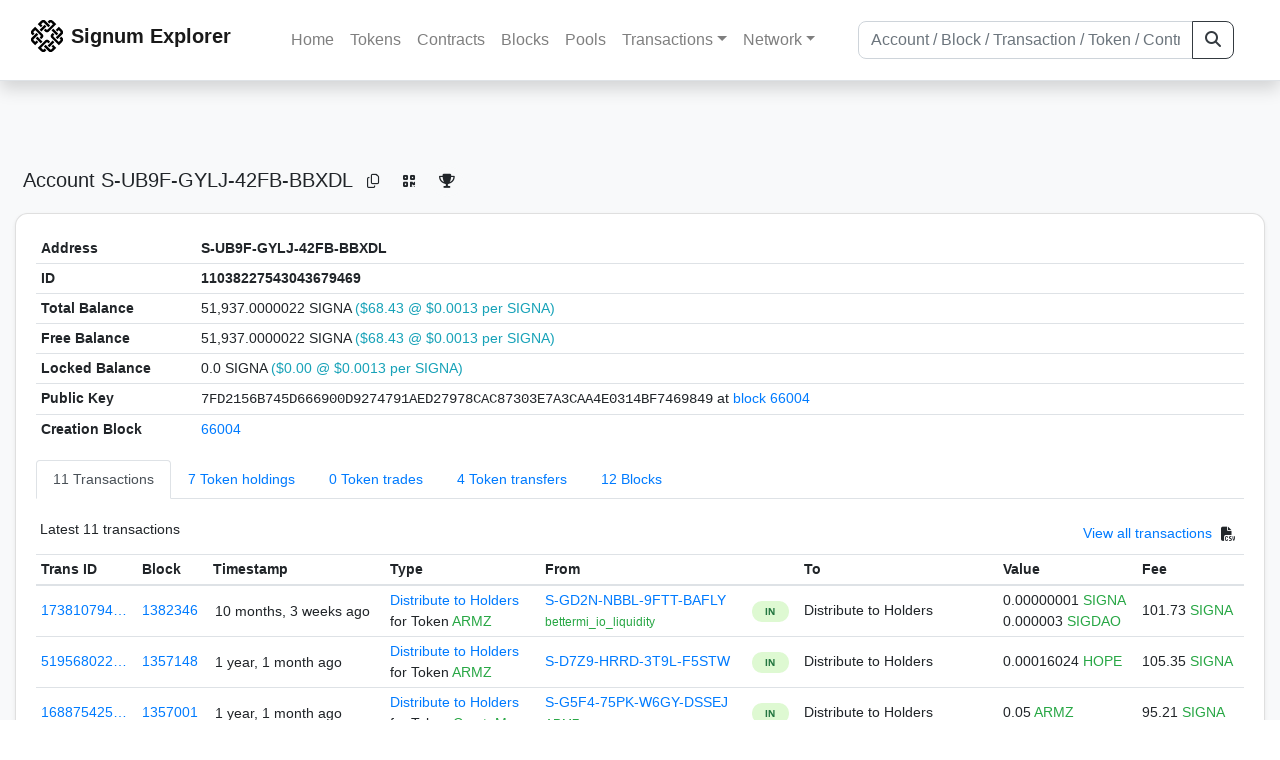

--- FILE ---
content_type: text/html; charset=utf-8
request_url: https://explorer.signum.network/address/11038227543043679469
body_size: 7825
content:


<!doctype html>
<html lang="en">

<head>
  <meta charset="utf-8">
  <meta name="viewport" content="width=device-width, initial-scale=1, maximum-scale=1, shrink-to-fit=no">
  <meta name="keywords" content="sustainable, blockchain, crypto, minable, HDD, greencoin, singa, SIGNA">
  <meta property="og:title" content="Signum Explorer - Smart. Secure. Sustainable.">
  <meta name="twitter:title" content="Signum Explorer - Smart. Secure. Sustainable.">
  <meta property="og:image" content="https://signum.network/assets/img/seo/Signum_blue.png">
  <meta property="og:description" content="
S-UB9F-GYLJ-42FB-BBXDL

">
  <meta name="description"
    content="The easiest and most trusted Signum transaction search engine and blockchain explorer.">
  <title>Signum Explorer  - Account S-UB9F-GYLJ-42FB-BBXDL</title>
  <link href="/static/favicon.png" rel="icon">
  <link rel="stylesheet" href="https://cdn.jsdelivr.net/npm/bootstrap@4.6.2/dist/css/bootstrap.min.css" integrity="sha384-xOolHFLEh07PJGoPkLv1IbcEPTNtaed2xpHsD9ESMhqIYd0nLMwNLD69Npy4HI+N" crossorigin="anonymous">
  <link rel="stylesheet" href="/static/css/style.css?v=h">
  <link rel="stylesheet" type="text/css" href="/static/fontawesome-free-6.5.2-web/css/all.min.css" />
</head>
<body>
  
  <div class="wrapper">
    
      <header>
        <nav class="navbar navbar-expand-lg navbar-light fixed-top border-bottom shadow mb-3">
          <div class="container" style="max-width: 1400px !important;">
          <a class="mb-2" href="/"><img alt="LOGO" src="/static/logo.svg" height="32px"></a>
          <a class="p-2" href="/">
          
            <span class="navbar-brand my-0 mr-auto mb-2 font-weight-bold">Signum Explorer</span><br />
          
            
          </a>
          <button class="navbar-toggler" type="button" data-toggle="collapse" data-target="#navbarsMenu"
            aria-controls="navbarsMenu" aria-expanded="false" aria-label="Toggle navigation">
            <span class="navbar-toggler-icon"></span>
          </button>
          <div class="collapse navbar-collapse justify-content-md-center pl-4" id="navbarsMenu">
            <ul class="navbar-nav">
              <li class="nav-item">
                <a class="nav-link" href="/">Home</a>
              </li>
              <li class="nav-item">
                <a class="nav-link" href="/assets/">Tokens</a>
              </li>
              <li class="nav-item">
                <a class="nav-link" href="/ats/">Contracts</a>
              </li>
              <li class="nav-item">
                <a class="nav-link" href="/blocks/">Blocks</a>
              </li>
              <li class="nav-item">
                <a class="nav-link" href="/pools/">Pools</a>
              </li>
              <li class="nav-item dropdown">
                <a class="nav-link dropdown-toggle" href="#" id="transactions-nav" data-toggle="dropdown"
                  aria-haspopup="true" aria-expanded="false">Transactions</a>
                <div class="dropdown-menu" aria-labelledby="transactions-nav">
                  <a class="dropdown-item" href="/txsPending/">Pending Transactions</a>
                  <a class="dropdown-item" href="/txs/">Confirmed Transactions</a>
                  <a class="dropdown-item" href="/sub/">Auto-Payments</a>
                  <a class="dropdown-item" href="/alias/">Aliases</a>
                </div>
              </li>
              <li class="nav-item dropdown">
                <a class="nav-link dropdown-toggle" href="#" id="peers-nav" data-toggle="dropdown" aria-haspopup="true"
                  aria-expanded="false">Network</a>
                <div class="dropdown-menu" aria-labelledby="peers-nav">
                  <a class="dropdown-item" href="/accounts/">Top Accounts</a>
                  <a class="dropdown-item" href="/peers/">Nodes List</a>
                  <a class="dropdown-item" href="/peers-charts/">Nodes Distribution</a>
                </div>
              </li>
            </ul>
          </div>
          
          <form class="form-inline my-2 my-lg-0 input-group col-lg-4" action="/search/">
            <input class="form-control" type="text" name="q"
              placeholder="Account / Block / Transaction / Token / Contract" title="Fill to search" aria-label="Search">
            <div class="input-group-append">
              <button class="btn btn-outline-dark my-sm-0" type="submit" name="submit" value="Search"><i
                  class="fas fa-search"></i></button>
            </div>
          </form>
          
          </div>
        </nav>
      </header>
      <main role="main">
        <div class="container">
          <div class="text-center mb-5">
          </div>
          
          
  <!-- QRModal -->
  <div class="modal fade" id="QRModal" tabindex="-1" role="dialog" aria-labelledby="QRModalLabel" aria-hidden="true">
    <div class="modal-dialog modal-sm" role="document">
      <div class="modal-content">
        <div class="modal-header">
          <h5 class="modal-title text-break small" id="QRModalLabel">S-UB9F-GYLJ-42FB-BBXDL</h5>
          <button type="button" class="close" data-dismiss="modal" aria-label="Close">
            <span aria-hidden="true">&times;</span>
          </button>
        </div>
        <div class="modal-body text-center">
          <div id="qr_code" title="S-S-UB9F-GYLJ-42FB-BBXDL"></div>
        </div>
      </div>
    </div>
  </div>

  <h5 class="p-2">Account<br class="d-md-none" /> S-UB9F-GYLJ-42FB-BBXDL
    <a class="btn btn-sm btn-icon btn-light rounded-circle copy-btn" href="#" data-clipboard-text="S-UB9F-GYLJ-42FB-BBXDL"><i class="far fa-copy"></i></a>
    <a class="btn btn-sm btn-icon btn-light rounded-circle" href="#" data-toggle="modal" data-target="#QRModal" title="Click to view QR Code"><i class="fa fa-qrcode"></i></a>
    <a class="btn btn-sm btn-icon btn-light rounded-circle copy-btn" title="Click to view SignaRank" href="https://signarank.club/address/11038227543043679469" target="_blank"><i class="fa fa-trophy"></i></a>
  </h5>

  <div class="card-deck mb-3">
    <div class="card mb-4 shadow-sm">
      <div class="card-body">

        <div class="table-responsive">
          <table class="table small table-sm">
            <tbody>
            <tr>
              <th>Address</th>
              <th>S-UB9F-GYLJ-42FB-BBXDL
                
              </th>
              </tr>
            <tr>
              <th style="width: 160px;">ID</th>
              <th>11038227543043679469</th>
            </tr>
            
            
            <tr>
              <th>Total Balance</th>
              <td>
                51,937.0000022 SIGNA<br class="d-md-none" />
                <span class="text-info">($68.43 @ $0.0013 per SIGNA)</span>
              </td>
            </tr>
            <tr>
              <th>Free Balance</th>
              <td>
                51,937.0000022 SIGNA<br class="d-md-none" />
                <span class="text-info">($68.43 @ $0.0013 per SIGNA)</span>
              </td>
            </tr>
            <tr>
              <th>Locked Balance</th>
              <td>
                0.0 SIGNA<br class="d-md-none" />
                <span class="text-info">($0.00 @ $0.0013 per SIGNA)</span>
              </td>
            </tr>
            
            
            <tr>
              <th>Public Key</th>
              <td style="word-wrap: break-word; max-width: 250px">
                
                  <span class="text-monospace">7FD2156B745D666900D9274791AED27978CAC87303E7A3CAA4E0314BF7469849</span>
                  <br class="d-md-none" />
                  at <a href="/block/66004">block 66004</a>
                
              </td>
            </tr>
            
            <tr>
              <th>Creation Block</th>
              <td><a href="/block/66004">66004</a></td>
            </tr>
            
            </tbody>
          </table>

          <nav>
            <div class="nav nav-tabs small" id="nav-tab" role="tablist">
              <a class="nav-item nav-link active" id="nav-transactions-tab" data-toggle="tab" href="#nav-transactions" role="tab" aria-controls="nav-transactions" aria-selected="true">11 Transactions</a>
              <a class="nav-item nav-link" id="nav-asset-hold-tab" data-toggle="tab" href="#nav-asset-hold" role="tab" aria-controls="nav-asset-hold" aria-selected="false">7 Token holdings</a>
              <a class="nav-item nav-link" id="nav-asset-trades-tab" data-toggle="tab" href="#nav-asset-trades" role="tab" aria-controls="nav-asset-trades" aria-selected="false">0 Token trades</a>
              <a class="nav-item nav-link" id="nav-asset-transfer-tab" data-toggle="tab" href="#nav-asset-transfer" role="tab" aria-controls="nav-asset-transfer" aria-selected="false">4 Token transfers</a>
              
              <a class="nav-item nav-link" id="nav-blocks-tab" data-toggle="tab" href="#nav-blocks" role="tab" aria-controls="nav-blocks" aria-selected="false">12 Blocks</a>
              
              
              
              
              
            </div>
          </nav>
          <div class="tab-content" id="nav-tabContent">
            <div class="tab-pane fade show active" id="nav-transactions" role="tabpanel" aria-labelledby="nav-transactions-tab">
              
                <p style="margin-top: 10px">
                  <div class="float-left small p-1">Latest 11 transactions</div>
                  <div class="float-right  small p-1">
                    <a href="/txs/?a=11038227543043679469">View all transactions</a>
                    <a class="btn btn-sm btn-icon btn-soft-secondary rounded-circle copy-btn px-1" title="Download the latest 2k txs" href="/csv/11038227543043679469"><i class="fas fa-file-csv"></i></a>
                  </div>
                </p>
                


<div class="table-responsive">
  <table class="table table-hover small table-sm">
    
    <thead>
    <tr>
      <th scope="col">Trans ID</th>
      <th scope="col">Block</th>
      <th scope="col">Timestamp</th>
      <th scope="col">Type</th>
      <th scope="col">From</th>
      <th scope="col"></th>
      <th scope="col">To</th>
      <th scope="col">Value</th>
      <th scope="col">Fee</th>
    </tr>
    </thead>
    <tbody>
    
      <tr>
        <td><a href="/tx/17381079473606750186">173810794…</a></td>
        <td class=" "><a href="/block/1382346">1382346</a></td>
        <td><div class="truncate">10 months, 3 weeks ago</div></td>
        <td class="text-nowrap">
          
            <span><a href="/distribution/?a=17381079473606750186">Distribute to Holders</a></span>
            <br>
            <span>for Token </span>
            <span class="text-success">  ARMZ</span>
          
          
          
        </td>
        <td class="text-nowrap">
          


  <a href="/address/11477890540463664148">
    S-GD2N-NBBL-9FTT-BAFLY
  </a>


  <br>

<small>
  
    <span class="text-success" title="bettermi_io_liquidity">bettermi_io_liquidity</span>
  
</small>

        </td>
        <td>
          
            
              <span class="text-center font-weight-bold rounded-pill" style="background-color: rgb(222, 249, 210)!important; color: rgb(35, 118, 64); line-height: 1.6; font-size: .61rem; width: 100%!important; display: inline-block; padding: .2rem .5rem;">
                IN</span>
            
          
        </td>
        <td class="text-nowrap">
          
            Distribute to Holders
          
        </td>
          <td class="text-nowrap">
                    
              <span>0.00000001</span>
              <span class="text-success"> SIGNA </span><br>
            
                      
            
            
              <span>0.000003</span>
              <span class="text-success"> SIGDAO </span><br>
            
          </td>
        <td class="text-nowrap">
          <span>101.73</span>
          <span class="text-success"> SIGNA </span>
        </td>
      </tr>
     
    
      <tr>
        <td><a href="/tx/5195680225080314556">519568022…</a></td>
        <td class=" "><a href="/block/1357148">1357148</a></td>
        <td><div class="truncate">1 year, 1 month ago</div></td>
        <td class="text-nowrap">
          
            <span><a href="/distribution/?a=5195680225080314556">Distribute to Holders</a></span>
            <br>
            <span>for Token </span>
            <span class="text-success">  ARMZ</span>
          
          
          
        </td>
        <td class="text-nowrap">
          


  <a href="/address/16025781638431872999">
    S-D7Z9-HRRD-3T9L-F5STW
  </a>


  <br>

<small>
  
    <span class="text-secondary"></span>
  
</small>

        </td>
        <td>
          
            
              <span class="text-center font-weight-bold rounded-pill" style="background-color: rgb(222, 249, 210)!important; color: rgb(35, 118, 64); line-height: 1.6; font-size: .61rem; width: 100%!important; display: inline-block; padding: .2rem .5rem;">
                IN</span>
            
          
        </td>
        <td class="text-nowrap">
          
            Distribute to Holders
          
        </td>
          <td class="text-nowrap">
            
                      
            
            
              <span>0.00016024</span>
              <span class="text-success"> HOPE </span><br>
            
          </td>
        <td class="text-nowrap">
          <span>105.35</span>
          <span class="text-success"> SIGNA </span>
        </td>
      </tr>
     
    
      <tr>
        <td><a href="/tx/16887542532551979693">168875425…</a></td>
        <td class=" "><a href="/block/1357001">1357001</a></td>
        <td><div class="truncate">1 year, 1 month ago</div></td>
        <td class="text-nowrap">
          
            <span><a href="/distribution/?a=16887542532551979693">Distribute to Holders</a></span>
            <br>
            <span>for Token </span>
            <span class="text-success">  CryptoMaps</span>
          
          
          
        </td>
        <td class="text-nowrap">
          


  <a href="/address/13272979090812898722">
    S-G5F4-75PK-W6GY-DSSEJ
  </a>


  <br>

<small>
  
    <span class="text-success" title="ARMZ">ARMZ</span>
  
</small>

        </td>
        <td>
          
            
              <span class="text-center font-weight-bold rounded-pill" style="background-color: rgb(222, 249, 210)!important; color: rgb(35, 118, 64); line-height: 1.6; font-size: .61rem; width: 100%!important; display: inline-block; padding: .2rem .5rem;">
                IN</span>
            
          
        </td>
        <td class="text-nowrap">
          
            Distribute to Holders
          
        </td>
          <td class="text-nowrap">
            
                      
            
            
              <span>0.05</span>
              <span class="text-success"> ARMZ </span><br>
            
          </td>
        <td class="text-nowrap">
          <span>95.21</span>
          <span class="text-success"> SIGNA </span>
        </td>
      </tr>
     
    
      <tr>
        <td><a href="/tx/18072772562047679131">180727725…</a></td>
        <td class=" "><a href="/block/1356974">1356974</a></td>
        <td><div class="truncate">1 year, 1 month ago</div></td>
        <td class="text-nowrap">
          
            <span><a href="/distribution/?a=18072772562047679131">Distribute to Holders</a></span>
            <br>
            <span>for Token </span>
            <span class="text-success">  RAFFLE</span>
          
          
          
        </td>
        <td class="text-nowrap">
          


  <a href="/address/13272979090812898722">
    S-G5F4-75PK-W6GY-DSSEJ
  </a>


  <br>

<small>
  
    <span class="text-success" title="ARMZ">ARMZ</span>
  
</small>

        </td>
        <td>
          
            
              <span class="text-center font-weight-bold rounded-pill" style="background-color: rgb(222, 249, 210)!important; color: rgb(35, 118, 64); line-height: 1.6; font-size: .61rem; width: 100%!important; display: inline-block; padding: .2rem .5rem;">
                IN</span>
            
          
        </td>
        <td class="text-nowrap">
          
            Distribute to Holders
          
        </td>
          <td class="text-nowrap">
            
                      
            
            
              <span>0.00015</span>
              <span class="text-success"> ARMZ </span><br>
            
          </td>
        <td class="text-nowrap">
          <span>125.54</span>
          <span class="text-success"> SIGNA </span>
        </td>
      </tr>
     
    
      <tr>
        <td><a href="/tx/15749954151237742314">157499541…</a></td>
        <td class=" "><a href="/block/1005560">1005560</a></td>
        <td><div class="truncate">3 years, 9 months ago</div></td>
        <td class="text-nowrap">
          
            <span> MultiOut Payment</span>
          
          
          
        </td>
        <td class="text-nowrap">
          


  <a href="/address/8849263809642478746">
    S-DH6U-KLNR-2RS4-98RMP
  </a>


  <br>

<small>
  
    <span class="text-success" title="Free Token Wallet Give Away 1">Free Token Wallet Give Away 1</span>
  
</small>

        </td>
        <td>
          
            
              <span class="text-center font-weight-bold rounded-pill" style="background-color: rgb(222, 249, 210)!important; color: rgb(35, 118, 64); line-height: 1.6; font-size: .61rem; width: 100%!important; display: inline-block; padding: .2rem .5rem;">
                IN</span>
            
          
        </td>
        <td class="text-nowrap">
          
            



  
    <a href="/tx/15749954151237742314" class="text-info">
      multiple recipients
    </a>
    <br>
    <small><span class="text-black-50">see transaction details</span></small>
  


          
        </td>
          <td class="text-nowrap">
                    
              <span>0.00000219</span>
              <span class="text-success"> SIGNA </span><br>
            
                      
            
            
          </td>
        <td class="text-nowrap">
          <span>0.0735</span>
          <span class="text-success"> SIGNA </span>
        </td>
      </tr>
     
    
      <tr>
        <td><a href="/tx/7273083798022388326">727308379…</a></td>
        <td class=" "><a href="/block/516270">516270</a></td>
        <td><div class="truncate">7 years, 6 months ago</div></td>
        <td class="text-nowrap">
          
            <span> Token Transfer</span>
          
          
          
        </td>
        <td class="text-nowrap">
          


  <a href="/address/13231912519681370781">
    S-FUNX-CLXC-XLLQ-DLBAH
  </a>


  <br>

<small>
  
    <span class="text-success" title="BurstFun">BurstFun</span>
  
</small>

        </td>
        <td>
          
            
              <span class="text-center font-weight-bold rounded-pill" style="background-color: rgb(222, 249, 210)!important; color: rgb(35, 118, 64); line-height: 1.6; font-size: .61rem; width: 100%!important; display: inline-block; padding: .2rem .5rem;">
                IN</span>
            
          
        </td>
        <td class="text-nowrap">
          
            



  


  S-UB9F-GYLJ-42FB-BBXDL


  <br>

<small>
  
    <span class="text-secondary"></span>
  
</small>



          
        </td>
          <td class="text-nowrap">
            
            
               <span>1</span>
               <span class="text-success">  <a href="/asset/14870063181804729413">BurstFun </a></span><br>
                      
            
            
          </td>
        <td class="text-nowrap">
          <span>1.0</span>
          <span class="text-success"> SIGNA </span>
        </td>
      </tr>
     
    
      <tr>
        <td><a href="/tx/4089265552062743321">408926555…</a></td>
        <td class=" "><a href="/block/507005">507005</a></td>
        <td><div class="truncate">7 years, 6 months ago</div></td>
        <td class="text-nowrap">
          
            <span> Token Transfer</span>
          
          
          
        </td>
        <td class="text-nowrap">
          


  <a href="/address/16875435364642837617">
    S-MP5K-3RKT-9CDW-GREEN
  </a>


  <br>

<small>
  
    <span class="text-success" title="EcoBurst">EcoBurst</span>
  
</small>

        </td>
        <td>
          
            
              <span class="text-center font-weight-bold rounded-pill" style="background-color: rgb(222, 249, 210)!important; color: rgb(35, 118, 64); line-height: 1.6; font-size: .61rem; width: 100%!important; display: inline-block; padding: .2rem .5rem;">
                IN</span>
            
          
        </td>
        <td class="text-nowrap">
          
            



  


  S-UB9F-GYLJ-42FB-BBXDL


  <br>

<small>
  
    <span class="text-secondary"></span>
  
</small>



          
        </td>
          <td class="text-nowrap">
            
            
               <span>1</span>
               <span class="text-success">  <a href="/asset/2782564403077053312">EcoBurst </a></span><br>
                      
            
            
          </td>
        <td class="text-nowrap">
          <span>1.0</span>
          <span class="text-success"> SIGNA </span>
        </td>
      </tr>
     
    
      <tr>
        <td><a href="/tx/6869888655902004801">686988865…</a></td>
        <td class=" "><a href="/block/474913">474913</a></td>
        <td><div class="truncate">7 years, 9 months ago</div></td>
        <td class="text-nowrap">
          
            <span> Token Transfer</span>
          
          
          
          <br>
          <small><span class="text-black-50">Has Message <i class="fa-solid fa-lock"></i></span></small>
          
        </td>
        <td class="text-nowrap">
          


  <a href="/address/11313795926748122931">
    S-CMTM-GH7K-58PB-BFP2U
  </a>


  <br>

<small>
  
    <span class="text-success" title="Team CryptoMaps">Team CryptoMaps</span>
  
</small>

        </td>
        <td>
          
            
              <span class="text-center font-weight-bold rounded-pill" style="background-color: rgb(222, 249, 210)!important; color: rgb(35, 118, 64); line-height: 1.6; font-size: .61rem; width: 100%!important; display: inline-block; padding: .2rem .5rem;">
                IN</span>
            
          
        </td>
        <td class="text-nowrap">
          
            



  


  S-UB9F-GYLJ-42FB-BBXDL


  <br>

<small>
  
    <span class="text-secondary"></span>
  
</small>



          
        </td>
          <td class="text-nowrap">
            
            
               <span>100.0</span>
               <span class="text-success">  <a href="/asset/3702027329806229573">CryptoMaps </a></span><br>
                      
            
            
          </td>
        <td class="text-nowrap">
          <span>1.0</span>
          <span class="text-success"> SIGNA </span>
        </td>
      </tr>
     
    
      <tr>
        <td><a href="/tx/1165061804978507494">116506180…</a></td>
        <td class=" "><a href="/block/360306">360306</a></td>
        <td><div class="truncate">8 years, 8 months ago</div></td>
        <td class="text-nowrap">
          
            <span> Token Transfer</span>
          
          
          <br>
          <small><span class="text-black-50" data-toggle="modal" data-placement="left" data-target="#QRModal" title="" data-original-title="
            
              FREE RAFFLE SHARE - ASSET NUMBER 3509939581101213262
            ">Has Message</span></small>
          
          
        </td>
        <td class="text-nowrap">
          


  <a href="/address/16142439743813861802">
    S-SJFC-FGT4-YCJU-GRD32
  </a>


  <br>

<small>
  
    <span class="text-success" title="Raffle">Raffle</span>
  
</small>

        </td>
        <td>
          
            
              <span class="text-center font-weight-bold rounded-pill" style="background-color: rgb(222, 249, 210)!important; color: rgb(35, 118, 64); line-height: 1.6; font-size: .61rem; width: 100%!important; display: inline-block; padding: .2rem .5rem;">
                IN</span>
            
          
        </td>
        <td class="text-nowrap">
          
            



  


  S-UB9F-GYLJ-42FB-BBXDL


  <br>

<small>
  
    <span class="text-secondary"></span>
  
</small>



          
        </td>
          <td class="text-nowrap">
            
            
               <span>0.1</span>
               <span class="text-success">  <a href="/asset/3509939581101213262">RAFFLE </a></span><br>
                      
            
            
          </td>
        <td class="text-nowrap">
          <span>1.0</span>
          <span class="text-success"> SIGNA </span>
        </td>
      </tr>
     
    
      <tr>
        <td><a href="/tx/16618247996892912255">166182479…</a></td>
        <td class=" "><a href="/block/78964">78964</a></td>
        <td><div class="truncate">10 years, 10 months ago</div></td>
        <td class="text-nowrap">
          
            <span> Ordinary Payment</span>
          
          
          
        </td>
        <td class="text-nowrap">
          


  S-UB9F-GYLJ-42FB-BBXDL


  <br>

<small>
  
    <span class="text-secondary"></span>
  
</small>

        </td>
        <td>
          
            
              <span class="text-center font-weight-bold rounded-pill" style="background-color: rgb(255, 214, 214)!important; color: rgb(140, 45, 80); line-height: 1.6; font-size: .61rem; width: 100%!important; display: inline-block; padding: .2rem .5rem;">
                OUT</span>
            
          
        </td>
        <td class="text-nowrap">
          
            



  


  <a href="/address/10160733726954254449">
    S-2W5K-HQL9-X8EK-AFK2U
  </a>


  <br>

<small>
  
    <span class="text-secondary"></span>
  
</small>



          
        </td>
          <td class="text-nowrap">
                    
              <span>14,736.0</span>
              <span class="text-success"> SIGNA </span><br>
            
                      
            
            
          </td>
        <td class="text-nowrap">
          <span>1.0</span>
          <span class="text-success"> SIGNA </span>
        </td>
      </tr>
     
    
      <tr>
        <td><a href="/tx/18016232765917647322">180162327…</a></td>
        <td class=" "><a href="/block/66007">66007</a></td>
        <td><div class="truncate">10 years, 11 months ago</div></td>
        <td class="text-nowrap">
          
            <span> Ordinary Payment</span>
          
          
          
        </td>
        <td class="text-nowrap">
          


  S-UB9F-GYLJ-42FB-BBXDL


  <br>

<small>
  
    <span class="text-secondary"></span>
  
</small>

        </td>
        <td>
          
            
              <span class="text-center font-weight-bold rounded-pill" style="background-color: rgb(255, 214, 214)!important; color: rgb(140, 45, 80); line-height: 1.6; font-size: .61rem; width: 100%!important; display: inline-block; padding: .2rem .5rem;">
                OUT</span>
            
          
        </td>
        <td class="text-nowrap">
          
            



  


  <a href="/address/16291840878891154081">
    S-XGP3-YSKR-54FN-GY386
  </a>


  <br>

<small>
  
    <span class="text-secondary"></span>
  
</small>



          
        </td>
          <td class="text-nowrap">
                    
              <span>7,349.0</span>
              <span class="text-success"> SIGNA </span><br>
            
                      
            
            
          </td>
        <td class="text-nowrap">
          <span>1.0</span>
          <span class="text-success"> SIGNA </span>
        </td>
      </tr>
     
    
    </tbody>
  </table>
</div>
<script>
function disableEmptyInputs(form) {
  var controls = form.elements;
  for (var i=0, iLen=controls.length; i<iLen; i++) {
    controls[i].disabled = controls[i].value == '';
  }
}
</script>

                <div class="float-right  small p-1">
                  <a href="/txs/?a=11038227543043679469">View all transactions</a>
                  <a class="btn btn-sm btn-icon btn-soft-secondary rounded-circle copy-btn px-1" title="Download the latest 2k txs" href="/csv/11038227543043679469"><i class="fas fa-file-csv"></i></a>
                </div>
              
            </div>

            <div class="tab-pane fade" id="nav-asset-hold" role="tabpanel" aria-labelledby="nav-asset-hold-tab">
              
                <p class=style="margin-top: 10px">
                  <div class="float-left small p-1">Account holds 7 tokens</div>
                </p>
                <div class="lazy-tab" data-url="/address/11038227543043679469?tab=assets"></div>
              
            </div>

            <div class="tab-pane fade" id="nav-asset-trades" role="tabpanel" aria-labelledby="nav-asset-trades-tab">
              
                <p class="small p-1" style="margin-top: 10px">No trades found</p>
              
            </div>

            <div class="tab-pane fade" id="nav-asset-transfer" role="tabpanel" aria-labelledby="nav-asset-transfer-tab">
              
                <p style="margin-top: 10px">
                  <div class="float-left small p-1">Latest 4 token transfers</div>
                  <div class="float-right  small p-1">
                    <a href="/asset/transfers?a=11038227543043679469">View all transfers</a>
                  </div>
                </p>
                <div class="lazy-tab" data-url="/address/11038227543043679469?tab=transfers"></div>
                <div class="float-right  small p-1">
                  <a href="/asset/transfers?a=11038227543043679469">View all transfers</a>
                </div>
              
            </div>


            <div class="tab-pane fade" id="nav-ats" role="tabpanel" aria-labelledby="nav-ats-tab">
              
                <p class="small p-1" style="margin-top: 10px">No contracts deployed</p>
              
            </div>


            <div class="tab-pane fade" id="nav-blocks" role="tabpanel" aria-labelledby="nav-blocks-tab">
              
                <p style="margin-top: 10px">
                  <div class="float-left small p-1">Latest 12 forged blocks</div>
                  <div class="float-right  small p-1">
                    <a href="/blocks/?m=11038227543043679469">View all blocks</a>
                  </div>
                </p>
                <div class="lazy-tab" data-url="/address/11038227543043679469?tab=mined_blocks"></div>
                <div class="float-right  small p-1">
                  <a href="/blocks/?m=11038227543043679469">View all blocks</a>
                </div>
              
            </div>
            <div class="tab-pane fade" id="nav-cashback" role="tabpanel" aria-labelledby="nav-casback-tab">
              
                <p class="small p-1" style="margin-top: 10px">No cashback received</p>
              
            </div>
            <div class="tab-pane fade" id="nav-alias" role="tabpanel" aria-labelledby="nav-alias-tab">
              
                <p class="small p-1" style="margin-top: 10px">No aliases found</p>
              
                  <div class="float-right  small p-1">
                    <a href="/alias/?a=11038227543043679469">View all Aliases</a>
                  </div>
            </div>
            <div class="tab-pane fade" id="nav-subscription" role="tabpanel" aria-labelledby="nav-subscription-tab">
              
                <p class="small p-1" style="margin-top: 10px">No auto-payments found</p>
              
                  <div class="float-right  small p-1">
                    <a href="/sub/?a=11038227543043679469">View all Auto-Payments</a>
                  </div>
            </div>


          </div>

        </div>

      </div>
    </div>
  </div>
<div id="avatarModal" class="modal fade" tabindex="-1" role="dialog" aria-hidden="true">
    <div class="modal-dialog modal-lg">
        <div class="modal-content">
            <div class="modal-body p-0 text-center bg-alt">
                <img src=" " id="avatarImage" class="loaded-image mx-auto img-fluid">
            </div>
        </div>
    </div>
</div>

        </div>
      </main>
      <div id="push"></div>
    </div>
    <footer class="footer mt-5 py-3 shadow-sm">
      <div class="footerex">
        <div class="containft">
          <div class="colft">
            <h1>Resources</h1>
            <span class="line" style="width: 40px;margin-bottom: 10px;"></span>
            <ul>
              <li><a class="normlink" href="https://www.signum.network/wallet.html" target="_blank">Wallets &
                  Node</a></li>
              <li><a class="normlink" href="https://www.signum.network/mining.html" target="_blank">Mining</a>
              </li>
              <li><a class="normlink" href="https://www.signum.network/exchanges.html" target="_blank">Exchanges</a>
              </li>
              <li><a class="normlink" href="https://www.signum.network/styleguide.html" target="_blank">Styleguide</a>
              </li>
            </ul>
          </div>
          <div class="colft">
            <h1>Development</h1>
            <span class="line" style="width: 40px;margin-bottom: 10px;"></span>
            <ul>
              <li><a class="normlink" href="https://github.com/signum-network" target="_blank">GitHub Signum</a>
              </li>
              <li><a class="normlink" href="https://github.com/btdex" target="_blank">GitHub BTDEX</a></li>
              <li><a class="normlink mb-5" href="https://github.com/signum-network/signum-smartj" target="_blank">GitHub
                  SmartJ</a></li>
            </ul>
          </div>
          <div class="colft">
            <h1>Signum-Network</h1>
            <span class="line" style="width: 40px;margin-bottom: 10px;"></span>
            <ul>
              <li><a class="normlink" href="https://signum.community/" target="_blank">Wiki</a></li>
              <li><a class="normlink" href="https://medium.com/signum-network" target="_blank">Medium</a></li>
              <li><a class="normlink" href="https://www.signum.network/privacypolicy.html" target="_blank">Privacy Policy</a></li>
              <li><a class="normlink mb-3" href="https://www.signum.network/disclaimer.html" target="_blank">Legal Disclaimer</a></li>
            </ul>
          </div>
          <div class="colft">
            <h1>Association</h1>
            <span class="line" style="width: 40px;margin-bottom: 10px;"></span>
            <ul>
              <li><a class="normlink" href="https://sna.signum.network/" target="_blank">SNA</a></li>
              <li><a class="border pl-1 pr-1 rounded border-primary bg-primary text-light text-decoration-none" href="https://sna.signum.network/donation.html" target="_blank">Donate
                  SNA</a></li>
            </ul>
          </div>
          <div class="colft social">
            <h1>Social</h1>
            <span class="line" style="width: 40px;margin-bottom: 15px;"></span>
            <ul>
              <a class="normlink" href="https://discord.gg/QHZkF4KHDS" target="_blank"><i
                  class="fab fa-discord fa-lg" data-toggle="modal" data-target="#QRModal" title="" data-original-title="Discord"></i></a>
              <a class="normlink" href="https://t.me/signumnetwork" target="_blank"><i
                  class="fab fa-telegram-plane fa-lg" data-toggle="modal" data-target="#QRModal" title="" data-original-title="Telegram"></i></a>
              <a class="normlink" href="https://twitter.com/signum_official" target="_blank"><i
                  class="fab fa-twitter fa-lg" data-toggle="modal" data-target="#QRModal" title="" data-original-title="Twitter"></i></a>
              <a class="normlink" href="https://www.reddit.com/r/Signum/" target="_blank"><i
                  class="fab fa-reddit fa-lg" data-toggle="modal" data-target="#QRModal" title="" data-original-title="Reddit"></i></a>
              <a class="normlink" href="https://www.youtube.com/c/SignumNetwork" target="_blank"><i
                  class="fab fa-youtube fa-lg" data-toggle="modal" data-target="#QRModal" title="" data-original-title="YouTube"></i></a><br><br>
            <li class="sig"><img alt="CoinGecko Logo" height="35px" src="/static/CoinGecko-logo-white.png"><br>
            Rates by CoinGecko</li>
            </ul>
            <ul>
            </ul>
          </div>
          <div class="clearfix"></div>
        </div>
      </div>
      <div class="container text-center sig">
        <br>
        Made with ❤️ by <a href="https://github.com/signum-network" class="normlink" target="_blank">Signum
          Network</a> @ (2019-2026)
        <br>
        
        
      </div>
    </footer>
    <script src="https://code.jquery.com/jquery-3.6.0.min.js" integrity="sha256-/xUj+3OJU5yExlq6GSYGSHk7tPXikynS7ogEvDej/m4=" crossorigin="anonymous"></script>
    <script src="https://cdn.jsdelivr.net/npm/popper.js@1.16.1/dist/umd/popper.min.js" integrity="sha384-9/reFTGAW83EW2RDu2S0VKaIzap3H66lZH81PoYlFhbGU+6BZp6G7niu735Sk7lN" crossorigin="anonymous"></script>
    <script src="https://cdn.jsdelivr.net/npm/bootstrap@4.6.2/dist/js/bootstrap.min.js" integrity="sha384-+sLIOodYLS7CIrQpBjl+C7nPvqq+FbNUBDunl/OZv93DB7Ln/533i8e/mZXLi/P+" crossorigin="anonymous"></script>    <script src="https://cdn.jsdelivr.net/npm/easyqrcodejs@4.4.10/src/easy.qrcode.js" integrity="sha384-ZstLT7ma1jjMbZ+hlNMNVzVjnN59eAqAqhaS2PuPfllOAkcCi7MPEZo39BVYGCsg" crossorigin="anonymous"></script>
    <script src="https://cdnjs.cloudflare.com/ajax/libs/clipboard.js/2.0.4/clipboard.min.js" integrity="sha256-FiZwavyI2V6+EXO1U+xzLG3IKldpiTFf3153ea9zikQ=" crossorigin="anonymous"></script>
    
    <script>
      clipboard = new ClipboardJS('.copy-btn');

      $('.copy-btn').tooltip({
        title: 'Copy to clipboard',
      });

      $(function () {
        $('[data-toggle="modal"]').tooltip();
        $('[data-title]').tooltip();
      });

      clipboard.on('success', function (e) {
        $(e.trigger)
          .attr('data-original-title', 'Copied!')
          .tooltip('show')
          .blur()
          .attr('data-original-title', 'Copy to clipboard')
      });
    </script>
    <script>
      $(document).ready(function () {
        $('#back-to-top').fadeOut(1);
        $(window).scroll(function () {
          if ($(this).scrollTop() > 50) {
            $('#back-to-top').fadeIn();
          } else {
            $('#back-to-top').fadeOut();
          }
        });
        // scroll body to 0px on click
        $('#back-to-top').click(function () {
          $('body,html').animate({
            scrollTop: 0
          }, 400);
          return false;
        });
      });
    </script>
    
<script>
    var qrcode = new QRCode(document.getElementById("qr_code"), {
        text: "S-UB9F-GYLJ-42FB-BBXDL",
        dotScale: .7,
        backgroundImage: "/static/Signum_Logomark_blue_filled.svg",
        backgroundImageAlpha: .3,
        logoBackgroundTransparent: true,
        correctLevel: QRCode.CorrectLevel.H,
    }); 
</script>
<script>
    $('#avatarModal').on('show.bs.modal', function (e) {
       $('#avatarImage').attr("src",$(e.relatedTarget).data("large-src"));
    });
</script>
<script>
  window.onload = function () {

    const fields = document.getElementsByName('src44field');
    if (!fields || fields.length === 0) return;

    for (const field of fields) {
      const source = field.textContent?.trim() ?? '';
      if (!source) continue;

      try {
        const obj = JSON.parse(source);

        const name = (obj.nm ?? '').toString().trim();
        const description = (obj.ds ?? '').toString().trim();
        const web = (obj.hp ?? '').toString().trim();

        let avatarHtml = '';
        if (obj.av && typeof obj.av === 'object') {
          const cid = Object.keys(obj.av)[0] ?? '';
          if (cid) {
            avatarHtml =
              '<a href="#avatarModal" data-large-src="https://ipfs.io/ipfs/' + cid + '" data-toggle="modal">' +
              '<img src="https://ipfs.io/ipfs/' + cid + '" style="border-radius: 10%; height: 65px; width: 65px; object-fit: cover; object-position: center;">' +
              '</a>';
          }
        }

        // only render blocks if data exists
        let html = "<div style='display: inline-block; text-align: center;'>";
        if (avatarHtml) html += avatarHtml;

        if (name) {
          if (avatarHtml) html += "<br>";
          html += "<strong>" + name + "</strong>";
        }
        html += "</div>";

        if (description) {
          html += "<br>" + description;
        }

        if (web) {
          html += '<br><a href="' + web + '" target="_blank" rel="noopener noreferrer">' + web + "</a>";
        }

        field.innerHTML = html;

      } catch (e) {
        console.error("SRC44 JSON parse failed:", e, source);
      }
    }
  }
</script>
<script>
  $(function () {
    $('a[data-toggle="tab"]').on('shown.bs.tab', function (e) {
      var target = $($(e.target).attr('href'));
      var container = target.find('.lazy-tab');
      if (container.length && container.is(':empty')) {
        container.html(
          '<div class="text-center my-4"><div class="spinner-border" role="status"><span class="sr-only">Loading...</span></div></div>'
        );
        $.get(container.data('url'), function (data) {
          container.html(data);
        });
      }
    });
  });
</script>

<a id="back-to-top" href="#" class="border btn btn-light back-to-top" role="button" style="display:inline;"><i class="fas fa-chevron-up"></i></a>
<script defer src="https://static.cloudflareinsights.com/beacon.min.js/vcd15cbe7772f49c399c6a5babf22c1241717689176015" integrity="sha512-ZpsOmlRQV6y907TI0dKBHq9Md29nnaEIPlkf84rnaERnq6zvWvPUqr2ft8M1aS28oN72PdrCzSjY4U6VaAw1EQ==" data-cf-beacon='{"version":"2024.11.0","token":"0d34ba055a164f52b3f8e0ad592cf0d8","server_timing":{"name":{"cfCacheStatus":true,"cfEdge":true,"cfExtPri":true,"cfL4":true,"cfOrigin":true,"cfSpeedBrain":true},"location_startswith":null}}' crossorigin="anonymous"></script>
</body>

</html>
